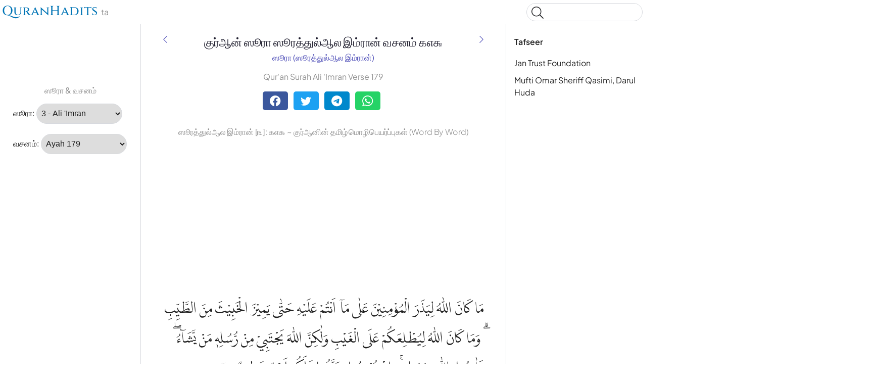

--- FILE ---
content_type: text/html
request_url: https://quranhadits.com/quran-ta/3-ali-imran/verse-179/
body_size: 6150
content:
<!doctype html>
<html lang="ta"><head>
    <!-- Google tag (gtag.js) -->
    <script async src="https://www.googletagmanager.com/gtag/js?id=G-DF3K644T40"></script>
    <script>window.dataLayer = window.dataLayer || []; function gtag(){dataLayer.push(arguments);} gtag('js', new Date());gtag('config', 'G-DF3K644T40');
    </script>
    <meta charset="utf-8">
    <title>ஸூரத்துல்ஆல இம்ரான் வசனம் ௧௭௯ - (Ali 'Imran:179) | Qur'an Tamil Word By Word</title>
    <meta name="description" content="ஸூரத்துல்ஆல இம்ரான் வசனம் ௧௭௯ குர்ஆன் Tamil தமிழ Word by Word. Qur'an Tamil தமிழ Ali 'Imran:179 with translations, multi tafseers and word for Word ʾĀl ʿImrān ௩:௧௭௯">
    <link rel="canonical" href="https://quranhadits.com/quran-ta/3-ali-imran/verse-179/">
    <meta name="viewport" content="width=device-width, initial-scale=1">
    <link rel="apple-touch-icon" sizes="180x180" href="/apple-touch-icon.png">
    <link rel="icon" type="image/png" sizes="32x32" href="/favicon-32x32.png">
    <link rel="icon" type="image/png" sizes="16x16" href="/favicon-16x16.png">
    <link rel="shortcut icon" href="/favicon.ico">
<link href="/assets/css/quran.css" rel="stylesheet">
<script type="application/ld+json">{"@context": "http://schema.org","@type": "WebPage","name": "ஸூரத்துல்ஆல இம்ரான் வசனம் ௧௭௯ - (Ali 'Imran:179) | Qur'an Tamil Word By Word","headline": "ஸூரத்துல்ஆல இம்ரான் வசனம் ௧௭௯ - (Ali 'Imran:179) | Qur'an Tamil Word By Word","inLanguage": "ta","mainEntityOfPage": {"@type": "WebPage","@id": "https://quranhadits.com/quran-ta/3-ali-imran/verse-179/"},"publisher": {"@type": "Organization","name": "quranhadits.com","logo": {"@type": "imageObject","url": "https://quranhadits.com/assets/images/quranhadits.png"}},"author": {"@type": "Person","name": "QuranHadits"},"editor": "QuranHadits","url": "https://quranhadits.com/quran-ta/3-ali-imran/verse-179/"}</script><script async src="https://pagead2.googlesyndication.com/pagead/js/adsbygoogle.js?client=ca-pub-3288866780282962" crossorigin="anonymous"></script><script>
    var quranId = {layout: "quran_ta", sura_num: "3", surah_slug: "3-ali-imran", surah_select: "3 - Ali 'Imran", ayah_num: "179"}         
</script>
</head>
<body dir="ltr">
  <svg class="md-svg">
      <defs>
      </defs>
 </svg>
  <input class="md-toggle" data-md-toggle="drawer" type="checkbox" id="__drawer">
  <input class="md-toggle" data-md-toggle="search" type="checkbox" id="__search">
  <label class="md-overlay" data-md-component="overlay" for="__drawer"></label>
  <a href="#content" tabindex="1" class="md-skip">
        Skip to content
      </a><header class="md-header" data-md-component="header">
    <nav class="md-header-nav md-grid">
      <div class="md-flex">
        <div class="md-flex__cell md-flex__cell--shrink">
          <label class="md-icon md-icon--menu md-header-nav__button" for="__drawer"></label>
        </div>
        <div class="md-flex__cell md-flex__cell--stretch">
          <div class="md-flex__ellipsis md-header-nav__title" data-md-component="title"><a href="https://quranhadits.com/quran-ta"><span>QuranHadits</span></a> <span id="lang" class="text-muted">ta</span></div>
        </div>
        <div class="md-flex__cell md-flex__cell--shrink">
          <label class="md-icon md-icon--search md-header-nav__button" for="__search"></label>
          <div class="md-search" data-md-component="search" role="dialog">
            <label class="md-search__overlay" for="__search"></label>
            <div class="md-search__inner" role="search">
<div class="gcse-search"></div>
              <form class="md-search__form" name="search" action="/search.html" target="_top">
                <input type="text" class="md-search__input" name="q" placeholder="Search" data-md-component="query" data-md-state="active">
                <label class="md-icon md-search__icon" for="__search"></label>
                <button type="reset" class="md-icon md-search__icon" data-md-component="reset" tabindex="-1">&#xF00D;</button>
              </form>
              <div class="md-search__output">
                <div class="md-search__scrollwrap" data-md-scrollfix>
                  <div class="md-search-result" data-md-component="result">
                    <div class="md-search-result__meta">
                      Type to start searching
                    </div>
                    <ol class="md-search-result__list"></ol>
                  </div>
                </div>
              </div>
            </div>
          </div>
        </div>
      </div>
    </nav>
  </header><div class="md-container">
    <main class="md-main">
      <div class="md-main__inner md-grid" data-md-component="container">
        <div class="md-sidebar md-sidebar--primary" data-md-component="navigation">
          <div class="md-sidebar__scrollwrap">
            <div class="md-sidebar__inner">
              <nav class="md-nav md-nav--primary" data-md-level="0">
                <ul class="md-nav__list" data-md-scrollfix><li class="md-nav__item md-nav__item--active">
                    <input class="md-toggle md-nav__toggle" data-md-toggle="toc" type="checkbox" id="__toc">
                    <label class="md-nav__link md-nav__link--active" for="__toc">Tafseer <br><small class="text-muted">ஸூரத்துல்ஆல இம்ரான் வசனம் 179</small></label>
                    <nav class="md-nav md-nav--secondary">
                      <label class="md-nav__title" for="__toc">Tafseer</label>
                      <ul class="md-nav__list" data-md-scrollfix><li class="md-nav__item"><a href="#jan-trust-foundation" class="md-nav__link">Jan Trust Foundation</a></li><li class="md-nav__item"><a href="#omar-sheriff" class="md-nav__link">Mufti Omar Sheriff Qasimi, Darul Huda</a></li></ul>
                    </nav>
                  </li><p class="text-center text-muted"> ஸூரா &amp; வசனம்</p>
<li class="md-nav__item md-nav__item--active">
  <div placeholder role="listitem">
    <label for="surah">ஸூரா:</label>
    <select name="inputSura" id="inputSura" class="form-control" disabled>
    </select>
  </div>
</li>
<li class="md-nav__item md-nav__item--active">
  <div placeholder role="listitem">
    <label>வசனம்:</label>
    <select name="inputAya" id="inputAya" class="form-control" disabled>
    </select>
  </div>
</li>
                </ul>
              </nav>
            </div>
          </div><script async src="https://pagead2.googlesyndication.com/pagead/js/adsbygoogle.js?client=ca-pub-3288866780282962" crossorigin="anonymous"></script>
          <!-- sl_160600 -->
          <ins class="adsbygoogle" style="display:inline-block;width:160px;height:600px" data-ad-client="ca-pub-3288866780282962" data-ad-slot="5389216845"></ins>
          <script>(adsbygoogle = window.adsbygoogle || []).push({});</script></div><div class="md-sidebar md-sidebar--secondary" data-md-component="toc">
  <div class="md-sidebar__scrollwrap">
    <div class="md-sidebar__inner">
      <nav class="md-nav md-nav--secondary">
        <label class="md-nav__title" for="__toc">Tafseer</label>
        <ul class="md-nav__list" data-md-scrollfix><li class="md-nav__item"><a href="#jan-trust-foundation" class="md-nav__link">Jan Trust Foundation</a></li><li class="md-nav__item"><a href="#omar-sheriff" class="md-nav__link">Mufti Omar Sheriff Qasimi, Darul Huda</a></li></ul>
      </nav>
    </div>
  </div>
</div>
<div id="content" class="md-content">
<article class="md-content__inner md-typeset">
    <h1 id="title">குர்ஆன் ஸூரா ஸூரத்துல்ஆல இம்ரான் வசனம் ௧௭௯</h1>
    <div class="category">
        <a title="ஸூரா ஸூரத்துல்ஆல இம்ரான்" href="/quran-ta/3-ali-imran/">ஸூரா (ஸூரத்துல்ஆல இம்ரான்)</a>
    </div><a href="/quran-ta/3-ali-imran/verse-178/" title="ஸூரத்துல்ஆல இம்ரான் வசனம் ௧௭௮" rel="prev">
          <i class="md-icon md-icon--arrow-back"></i>
      </a><a href="/quran-ta/3-ali-imran/verse-180/" title="ஸூரத்துல்ஆல இம்ரான் வசனம் ௧௮௦" rel="next">
          <i class="md-icon md-icon--arrow-forward"></i>
      </a><p class="text-center text-muted" lang="en">Qur'an Surah Ali 'Imran Verse 179</p><div class="social-share">
        <div class="social-share">
          <a href="https://facebook.com/sharer.php?u=https%3A%2F%2Fquranhadits.com%2Fquran-ta%2F3-ali-imran%2Fverse-179+%2F" rel="noopener noreferrer nofollow" target="_blank" class="btn social-btn btn-facebook">
            <i class="fa fa-facebook fa-lg"></i>
          </a>
          <a href="https://twitter.com/intent/tweet?url=https%3A%2F%2Fquranhadits.com%2Fquran-ta%2F3-ali-imran%2Fverse-179+%2F&text=%E0%AE%B8%E0%AF%82%E0%AE%B0%E0%AE%A4%E0%AF%8D%E0%AE%A4%E0%AF%81%E0%AE%B2%E0%AF%8D%E0%AE%86%E0%AE%B2+%E0%AE%87%E0%AE%AE%E0%AF%8D%E0%AE%B0%E0%AE%BE%E0%AE%A9%E0%AF%8D+%E0%AE%B5%E0%AE%9A%E0%AE%A9%E0%AE%AE%E0%AF%8D+%E0%AF%A7%E0%AF%AD%E0%AF%AF" rel="noopener noreferrer nofollow" target="_blank" class="btn social-btn btn-twitter">
            <i class="fa fa-twitter fa-lg"></i>
          </a>
          <a href="https://telegram.me/share/url?url=https%3A%2F%2Fquranhadits.com%2Fquran-ta%2F3-ali-imran%2Fverse-179+%2F&text=%E0%AE%B8%E0%AF%82%E0%AE%B0%E0%AE%A4%E0%AF%8D%E0%AE%A4%E0%AF%81%E0%AE%B2%E0%AF%8D%E0%AE%86%E0%AE%B2+%E0%AE%87%E0%AE%AE%E0%AF%8D%E0%AE%B0%E0%AE%BE%E0%AE%A9%E0%AF%8D+%E0%AE%B5%E0%AE%9A%E0%AE%A9%E0%AE%AE%E0%AF%8D+%E0%AF%A7%E0%AF%AD%E0%AF%AF" rel="noopener noreferrer nofollow" target="_blank" class="btn social-btn btn-telegram">
            <i class="fa fa-telegram fa-lg"></i>
          </a>
          <a href="https://web.whatsapp.com/send?l=en&text=%E0%AE%B8%E0%AF%82%E0%AE%B0%E0%AE%A4%E0%AF%8D%E0%AE%A4%E0%AF%81%E0%AE%B2%E0%AF%8D%E0%AE%86%E0%AE%B2+%E0%AE%87%E0%AE%AE%E0%AF%8D%E0%AE%B0%E0%AE%BE%E0%AE%A9%E0%AF%8D+%E0%AE%B5%E0%AE%9A%E0%AE%A9%E0%AE%AE%E0%AF%8D+%E0%AF%A7%E0%AF%AD%E0%AF%AF%20https%3A%2F%2Fquranhadits.com%2Fquran-ta%2F3-ali-imran%2Fverse-179+%2F" rel="noopener noreferrer nofollow" target="_blank" class="btn social-btn btn-whatsapp">
            <i class="fa fa-whatsapp fa-lg"></i>
          </a>
        </div>
    </div> 

    <h2>ஸூரத்துல்ஆல இம்ரான் [௩]: ௧௭௯ ~ குர்ஆனின் தமிழ் மொழிபெயர்ப்புகள் (Word By Word)</h2>

    <script async src="https://pagead2.googlesyndication.com/pagead/js/adsbygoogle.js?client=ca-pub-3288866780282962" crossorigin="anonymous"></script>
    <!-- sl_resp2 -->
    <ins class="adsbygoogle" style="display:block" data-ad-client="ca-pub-3288866780282962" data-ad-slot="1288156479" data-ad-format="auto" data-full-width-responsive="true"></ins>
    <script>(adsbygoogle = window.adsbygoogle || []).push({});</script>

    <p class="quran-arabic" lang="ar" translate="no">مَا كَانَ اللّٰهُ لِيَذَرَ الْمُؤْمِنِيْنَ عَلٰى مَآ اَنْتُمْ عَلَيْهِ حَتّٰى يَمِيْزَ الْخَبِيْثَ مِنَ الطَّيِّبِ ۗ وَمَا كَانَ اللّٰهُ لِيُطْلِعَكُمْ عَلَى الْغَيْبِ وَلٰكِنَّ اللّٰهَ يَجْتَبِيْ مِنْ رُّسُلِهٖ مَنْ يَّشَاۤءُ ۖ فَاٰمِنُوْا بِاللّٰهِ وَرُسُلِهٖ ۚ وَاِنْ تُؤْمِنُوْا وَتَتَّقُوْا فَلَكُمْ اَجْرٌ عَظِيْمٌ  <small class="surah-ayah-info text-muted">(آل عمران : ٣)</small></p>
    <div id="quran-words" class="quran-list"><dl class="quran-dl"><dt class="qw-t" translate="no">mā kāna</dt><dt class="qw-c" lang="ar">مَّا كَانَ</dt><dt class="qw-m" lang="en">Not is</dt><dd class="qw-b" lang="ta">இல்லை</dd></dl><dl class="quran-dl"><dt class="qw-t" translate="no">l-lahu</dt><dt class="qw-c" lang="ar">ٱللَّهُ</dt><dt class="qw-m" lang="en">Allah</dt><dd class="qw-b" lang="ta">அல்லாஹ்</dd></dl><dl class="quran-dl"><dt class="qw-t" translate="no">liyadhara</dt><dt class="qw-c" lang="ar">لِيَذَرَ</dt><dt class="qw-m" lang="en">to leave</dt><dd class="qw-b" lang="ta">விட்டுவிடுபவனாக</dd></dl><dl class="quran-dl"><dt class="qw-t" translate="no">l-mu'minīna</dt><dt class="qw-c" lang="ar">ٱلْمُؤْمِنِينَ</dt><dt class="qw-m" lang="en">the believers</dt><dd class="qw-b" lang="ta">நம்பிக்கையாளர்களை</dd></dl><dl class="quran-dl"><dt class="qw-t" translate="no">ʿalā</dt><dt class="qw-c" lang="ar">عَلَىٰ</dt><dt class="qw-m" lang="en">on</dt><dd class="qw-b" lang="ta">மீது</dd></dl><dl class="quran-dl"><dt class="qw-t" translate="no">mā antum</dt><dt class="qw-c" lang="ar">مَآ أَنتُمْ</dt><dt class="qw-m" lang="en">what you (are)</dt><dd class="qw-b" lang="ta">எது/நீங்கள்</dd></dl><dl class="quran-dl"><dt class="qw-t" translate="no">ʿalayhi</dt><dt class="qw-c" lang="ar">عَلَيْهِ</dt><dt class="qw-m" lang="en">in [it]</dt><dd class="qw-b" lang="ta">அதன் மீது</dd></dl><dl class="quran-dl"><dt class="qw-t" translate="no">ḥattā</dt><dt class="qw-c" lang="ar">حَتَّىٰ</dt><dt class="qw-m" lang="en">until</dt><dd class="qw-b" lang="ta">இறுதியாக</dd></dl><dl class="quran-dl"><dt class="qw-t" translate="no">yamīza</dt><dt class="qw-c" lang="ar">يَمِيزَ</dt><dt class="qw-m" lang="en">He separates</dt><dd class="qw-b" lang="ta">பிரிப்பான்</dd></dl><dl class="quran-dl"><dt class="qw-t" translate="no">l-khabītha</dt><dt class="qw-c" lang="ar">ٱلْخَبِيثَ</dt><dt class="qw-m" lang="en">the evil</dt><dd class="qw-b" lang="ta">தீயவர்(களை)</dd></dl><dl class="quran-dl"><dt class="qw-t" translate="no">mina</dt><dt class="qw-c" lang="ar">مِنَ</dt><dt class="qw-m" lang="en">from</dt><dd class="qw-b" lang="ta">இருந்து</dd></dl><dl class="quran-dl"><dt class="qw-t" translate="no">l-ṭayibi</dt><dt class="qw-c" lang="ar">ٱلطَّيِّبِۗ</dt><dt class="qw-m" lang="en">the good</dt><dd class="qw-b" lang="ta">நல்லவர்(கள்)</dd></dl><dl class="quran-dl"><dt class="qw-t" translate="no">wamā kāna</dt><dt class="qw-c" lang="ar">وَمَا كَانَ</dt><dt class="qw-m" lang="en">And not is</dt><dd class="qw-b" lang="ta">இன்னும் இல்லை</dd></dl><dl class="quran-dl"><dt class="qw-t" translate="no">l-lahu</dt><dt class="qw-c" lang="ar">ٱللَّهُ</dt><dt class="qw-m" lang="en">Allah</dt><dd class="qw-b" lang="ta">அல்லாஹ்</dd></dl><dl class="quran-dl"><dt class="qw-t" translate="no">liyuṭ'liʿakum</dt><dt class="qw-c" lang="ar">لِيُطْلِعَكُمْ</dt><dt class="qw-m" lang="en">to inform you</dt><dd class="qw-b" lang="ta">அறிவிப்பவனாக/உங்களுக்கு</dd></dl><dl class="quran-dl"><dt class="qw-t" translate="no">ʿalā l-ghaybi</dt><dt class="qw-c" lang="ar">عَلَى ٱلْغَيْبِ</dt><dt class="qw-m" lang="en">about the unseen</dt><dd class="qw-b" lang="ta">மறைவானவற்றை</dd></dl><dl class="quran-dl"><dt class="qw-t" translate="no">walākinna</dt><dt class="qw-c" lang="ar">وَلَٰكِنَّ</dt><dt class="qw-m" lang="en">[and] but</dt><dd class="qw-b" lang="ta">எனினும்</dd></dl><dl class="quran-dl"><dt class="qw-t" translate="no">l-laha</dt><dt class="qw-c" lang="ar">ٱللَّهَ</dt><dt class="qw-m" lang="en">Allah</dt><dd class="qw-b" lang="ta">அல்லாஹ்</dd></dl><dl class="quran-dl"><dt class="qw-t" translate="no">yajtabī</dt><dt class="qw-c" lang="ar">يَجْتَبِى</dt><dt class="qw-m" lang="en">chooses</dt><dd class="qw-b" lang="ta">தேர்ந்தெடுக்கிறான்</dd></dl><dl class="quran-dl"><dt class="qw-t" translate="no">min rusulihi</dt><dt class="qw-c" lang="ar">مِن رُّسُلِهِۦ</dt><dt class="qw-m" lang="en">from His Messengers</dt><dd class="qw-b" lang="ta">தன் தூதர்களில்</dd></dl><dl class="quran-dl"><dt class="qw-t" translate="no">man yashāu</dt><dt class="qw-c" lang="ar">مَن يَشَآءُۖ</dt><dt class="qw-m" lang="en">whom He wills</dt><dd class="qw-b" lang="ta">எவரை/நாடுகிறான்</dd></dl><dl class="quran-dl"><dt class="qw-t" translate="no">faāminū</dt><dt class="qw-c" lang="ar">فَـَٔامِنُوا۟</dt><dt class="qw-m" lang="en">so believe</dt><dd class="qw-b" lang="ta">ஆகவே நம்பிக்கை கொள்ளுங்கள்</dd></dl><dl class="quran-dl"><dt class="qw-t" translate="no">bil-lahi</dt><dt class="qw-c" lang="ar">بِٱللَّهِ</dt><dt class="qw-m" lang="en">in Allah</dt><dd class="qw-b" lang="ta">அல்லாஹ்வை</dd></dl><dl class="quran-dl"><dt class="qw-t" translate="no">warusulihi</dt><dt class="qw-c" lang="ar">وَرُسُلِهِۦۚ</dt><dt class="qw-m" lang="en">and His Messengers</dt><dd class="qw-b" lang="ta">இன்னும் அவனுடைய தூதர்களை</dd></dl><dl class="quran-dl"><dt class="qw-t" translate="no">wa-in tu'minū</dt><dt class="qw-c" lang="ar">وَإِن تُؤْمِنُوا۟</dt><dt class="qw-m" lang="en">and if you believe</dt><dd class="qw-b" lang="ta">நீங்கள் நம்பிக்கை கொண்டால்</dd></dl><dl class="quran-dl"><dt class="qw-t" translate="no">watattaqū</dt><dt class="qw-c" lang="ar">وَتَتَّقُوا۟</dt><dt class="qw-m" lang="en">and fear (Allah)</dt><dd class="qw-b" lang="ta">இன்னும் அஞ்சினால்</dd></dl><dl class="quran-dl"><dt class="qw-t" translate="no">falakum</dt><dt class="qw-c" lang="ar">فَلَكُمْ</dt><dt class="qw-m" lang="en">then for you</dt><dd class="qw-b" lang="ta">உங்களுக்கு</dd></dl><dl class="quran-dl"><dt class="qw-t" translate="no">ajrun</dt><dt class="qw-c" lang="ar">أَجْرٌ</dt><dt class="qw-m" lang="en">(is a) reward</dt><dd class="qw-b" lang="ta">கூலி</dd></dl><dl class="quran-dl"><dt class="qw-t" translate="no">ʿaẓīmun</dt><dt class="qw-c" lang="ar">عَظِيمٌ</dt><dt class="qw-m" lang="en">great</dt><dd class="qw-b" lang="ta">மகத்தானது</dd></dl></div>
    <h3 class="subtitle">Transliteration:</h3>    
    <q class="transliteration">Maa kaanal laahu liyazaral mu'mineena 'alaa maaa antum 'alaihi hattaa yameezal khabeesa minat taiyib; wa maa kaanal laahu liyutli'akum 'alal ghaibi wa laakinnal laaha yajtabee mir Rusulihii mai yashaaa'u fa aaminoo billaahi wa Rusulih; wa in tu 'minoo wa tattaqoo falakum ajrun 'azeem</q>  <em>(QS. ʾĀl ʿImrān:179)</em><h3 class="subtitle">English Sahih International:</h3>
    <blockquote class="translation">Allah would not leave the believers in that [state] you are in [presently] until He separates the evil from the good. Nor would Allah reveal to you the unseen. But [instead], Allah chooses of His messengers whom He wills, so believe in Allah and His messengers. And if you believe and fear Him, then for you is a great reward. (<strong>QS. Ali 'Imran, Ayah ௧௭௯</strong>)</blockquote>

    <h3 class="subtitle">Abdul Hameed Baqavi:</h3>
    <blockquote class="translation">(நயவஞ்சகர்களே!) நீங்கள் இருக்கும் இந்த நிலைமையில் நல்லவர்கள் இன்னாரென்றும் தீயவர்கள் இன்னாரென்றும் பிரித்தறிவிக்கும் வரையில் (உங்களுடன் கலந்திருக்க) அல்லாஹ் (நம்பிக்கையாளர்களை) விட்டுவைக்க மாட்டான். அன்றி மறைவான வற்றையும் அல்லாஹ் உங்களுக்கு அறிவிக்க மாட்டான். எனினும் தன் தூதர்களில் தான் விரும்பியவர்களை (இதனை அறிவிக்க) அல்லாஹ் தேர்ந்தெடுத்துக் கொள்வான். ஆகவே, அல்லாஹ்வையும் அவனுடைய தூதர்களையும் நம்பிக்கை கொள்ளுங்கள். நீங்கள் (உண்மையாகவே அல்லாஹ்வை) நம்பிக்கை கொண்டு (அவனுக்குப்) பயந்து (நடந்து) கொண்டால் உங்களுக்கு மகத்தான (நற்)கூலி உண்டு. (<strong>ஸூரத்துல்ஆல இம்ரான், வசனம் ௧௭௯</strong>)</blockquote>

    <script async src="https://pagead2.googlesyndication.com/pagead/js/adsbygoogle.js?client=ca-pub-3288866780282962" crossorigin="anonymous"></script>
    <!-- newresponsive1 -->
    <ins class="adsbygoogle" style="display:block" data-ad-client="ca-pub-3288866780282962" data-ad-slot="8940978725" data-ad-format="auto" data-full-width-responsive="true"></ins>
    <script>(adsbygoogle = window.adsbygoogle || []).push({});</script>

    <div class="translation-wrapper"><h3 id="jan-trust-foundation"><a href="#jan-trust-foundation">Jan Trust Foundation</a></h3>
        <p>(காஃபிர்களே!) தீயவர்களை நல்லவர்களைவிட்டும் பிரித்தறிவிக்கும் வரையில் முஃமின்களை நீங்கள் இருக்கும் நிலையில் அல்லாஹ் விட்டு வைக்க (நாட)வில்லை; இன்னும், அல்லாஹ் உங்களுக்கு மறைவானவற்றை அறிவித்து வைப்பவனாகவும் இல்லை; ஏனெனில் (இவ்வாறு அறிவிப்பதற்கு) அல்லாஹ் தான் நாடியவரைத் தன் தூதர்களிலிருந்து தேர்ந்தெடுக்கிறான். ஆகவே அல்லாஹ்வின் மீதும், அவன் தூதர்கள் மீதும் ஈமான் கொள்ளுங்கள்; நீங்கள் நம்பிக்கை கொண்டு பயபக்தியுடன் நடப்பீர்களாயின் உங்களுக்கு மகத்தான நற்கூலியுண்டு.</p><h3 id="omar-sheriff"><a href="#omar-sheriff">Mufti Omar Sheriff Qasimi, Darul Huda</a></h3>
        <p>(நயவஞ்சகர்களே!) இறுதியாக நல்லவர்களிலிருந்து, தீயவர்களை பிரிப்பான். நீங்கள் இருப்பதில் நம்பிக்கையாளர்களை அல்லாஹ் விட்டு விடுபவனாக இல்லை. மறைவானவற்றை அல்லாஹ் உங்களுக்கு அறிவிப்பவனாகவும் இல்லை. எனினும் தன் தூதர்களில் தான் நாடியவரை அல்லாஹ் தேர்ந்தெடுக்கிறான். ஆகவே, அல்லாஹ்வையும் அவனுடைய தூதர்களையும் நம்பிக்கை கொள்ளுங்கள். நீங்கள் நம்பிக்கை கொண்டால், அல்லாஹ்வை அஞ்சினால் உங்களுக்கு மகத்தான கூலி உண்டு.</p></div>
</article>
</div>
</div>
    </main>
  </div><footer class="md-footer">
      <div class="md-footer-nav">
        <nav class="md-footer-nav__inner md-grid"><a href="/quran-ta/3-ali-imran/verse-178/" title="ஸூரத்துல்ஆல இம்ரான் வசனம் ௧௭௮ " class="md-flex md-footer-nav__link md-footer-nav__link--prev" rel="prev">
            <div class="md-flex__cell md-flex__cell--shrink">
              <i class="md-icon md-icon--arrow-back md-footer-nav__button"></i>
            </div>
            <div class="md-flex__cell md-flex__cell--stretch md-footer-nav__title">
              <span class="md-flex__ellipsis">
                <span class="md-footer-nav__direction">
                  Previous Ayah/Verse
                </span> ஸூரத்துல்ஆல இம்ரான் வசனம் ௧௭௮
              </span>
            </div>
          </a><a href="/quran-ta/3-ali-imran/verse-180/" title="ஸூரத்துல்ஆல இம்ரான் வசனம் ௧௮௦" class="md-flex md-footer-nav__link md-footer-nav__link--next" rel="next">
            <div class="md-flex__cell md-flex__cell--stretch md-footer-nav__title">
              <span class="md-flex__ellipsis">
                <span class="md-footer-nav__direction">
                  Next Ayah/Verse
                </span> ஸூரத்துல்ஆல இம்ரான் வசனம் ௧௮௦
              </span>
            </div>
            <div class="md-flex__cell md-flex__cell--shrink">
              <i class="md-icon md-icon--arrow-forward md-footer-nav__button"></i>
            </div>
          </a></nav>
      </div>
      <div class="md-footer-meta md-typeset">
        <div class="md-footer-meta__inner md-grid">
          <div class="md-footer-copyright">
            <div class="md-footer-copyright__highlight">
              &copy; <span id="copyrighYear"></span> <a href="https://quranhadits.com">QuranHadits.com</a>
            </div>
          </div>
          <div class="md-footer-social"><a href="/about/" class="md-footer__link">About</a>
            <a href="/contact/" class="md-footer__link">Contact</a>
            <a href="/privacy/" class="md-footer__link">Privacy Policy</a>
          </div>
        </div>
      </div>
    </footer><script src="https://ajax.googleapis.com/ajax/libs/jquery/1.11.2/jquery.min.js"></script>
  <script>
    window.jQuery || document.write('<script src="/assets/js/jquery.min.js?v.1.11.2"><\/script>')
  </script><script src="/assets/js/quran-ta.js"></script><script defer src="https://static.cloudflareinsights.com/beacon.min.js/vcd15cbe7772f49c399c6a5babf22c1241717689176015" integrity="sha512-ZpsOmlRQV6y907TI0dKBHq9Md29nnaEIPlkf84rnaERnq6zvWvPUqr2ft8M1aS28oN72PdrCzSjY4U6VaAw1EQ==" data-cf-beacon='{"version":"2024.11.0","token":"34c04c46c7dd4eab8669b5649e8ae11a","r":1,"server_timing":{"name":{"cfCacheStatus":true,"cfEdge":true,"cfExtPri":true,"cfL4":true,"cfOrigin":true,"cfSpeedBrain":true},"location_startswith":null}}' crossorigin="anonymous"></script>
</body>

</html>

--- FILE ---
content_type: text/html; charset=utf-8
request_url: https://www.google.com/recaptcha/api2/aframe
body_size: 268
content:
<!DOCTYPE HTML><html><head><meta http-equiv="content-type" content="text/html; charset=UTF-8"></head><body><script nonce="P6Z5LK7sgLTu8Wjve8kAFg">/** Anti-fraud and anti-abuse applications only. See google.com/recaptcha */ try{var clients={'sodar':'https://pagead2.googlesyndication.com/pagead/sodar?'};window.addEventListener("message",function(a){try{if(a.source===window.parent){var b=JSON.parse(a.data);var c=clients[b['id']];if(c){var d=document.createElement('img');d.src=c+b['params']+'&rc='+(localStorage.getItem("rc::a")?sessionStorage.getItem("rc::b"):"");window.document.body.appendChild(d);sessionStorage.setItem("rc::e",parseInt(sessionStorage.getItem("rc::e")||0)+1);localStorage.setItem("rc::h",'1762291404203');}}}catch(b){}});window.parent.postMessage("_grecaptcha_ready", "*");}catch(b){}</script></body></html>

--- FILE ---
content_type: text/css
request_url: https://quranhadits.com/assets/css/quran.css
body_size: 6844
content:
@font-face{font-family:"Plus Jakarta Sans";font-style:normal;font-weight:300;font-display:swap;src:url("/assets/fonts/plusjakartasans.woff2") format('woff2');unicode-range:U+0000-00FF, U+0131, U+0152-0153, U+02BB-02BC, U+02C6, U+02DA, U+02DC, U+2000-206F, U+2074, U+20AC, U+2122, U+2191, U+2193, U+2212, U+2215, U+FEFF, U+FFFD}@font-face{font-family:"Plus Jakarta Sans";font-style:normal;font-weight:400;font-display:swap;src:url("/assets/fonts/plusjakartasans.woff2") format('woff2');unicode-range:U+0000-00FF, U+0131, U+0152-0153, U+02BB-02BC, U+02C6, U+02DA, U+02DC, U+2000-206F, U+2074, U+20AC, U+2122, U+2191, U+2193, U+2212, U+2215, U+FEFF, U+FFFD}@font-face{font-family:"Plus Jakarta Sans";font-style:normal;font-weight:500;font-display:swap;src:url("/assets/fonts/plusjakartasans.woff2") format('woff2');unicode-range:U+0000-00FF, U+0131, U+0152-0153, U+02BB-02BC, U+02C6, U+02DA, U+02DC, U+2000-206F, U+2074, U+20AC, U+2122, U+2191, U+2193, U+2212, U+2215, U+FEFF, U+FFFD}@font-face{font-family:"Plus Jakarta Sans";font-style:normal;font-weight:600;font-display:swap;src:url("/assets/fonts/plusjakartasans.woff2") format('woff2');unicode-range:U+0000-00FF, U+0131, U+0152-0153, U+02BB-02BC, U+02C6, U+02DA, U+02DC, U+2000-206F, U+2074, U+20AC, U+2122, U+2191, U+2193, U+2212, U+2215, U+FEFF, U+FFFD}@font-face{font-family:"Plus Jakarta Sans";font-style:normal;font-weight:700;font-display:swap;src:url("/assets/fonts/plusjakartasans.woff2") format('woff2');unicode-range:U+0000-00FF, U+0131, U+0152-0153, U+02BB-02BC, U+02C6, U+02DA, U+02DC, U+2000-206F, U+2074, U+20AC, U+2122, U+2191, U+2193, U+2212, U+2215, U+FEFF, U+FFFD}@font-face{font-family:"mdicons";font-style:normal;font-weight:400;src:url("/assets/fonts/mdicons.woff2") format("woff2")}@font-face{font-family:'amiri_quran';font-style:normal;font-weight:400;font-display:swap;src:url("/assets/fonts/amiri_quran.woff2") format('woff2')}@font-face{font-family:'id_lpmq';src:url("/assets/fonts/id_lpmq.woff2") format('woff2');font-style:normal;font-weight:normal;font-display:swap}.text-muted{color:#909090}html{box-sizing:border-box}*,:after,:before{box-sizing:inherit}html{-webkit-text-size-adjust:none;-moz-text-size-adjust:none;-ms-text-size-adjust:none;text-size-adjust:none}body{margin:0}hr{overflow:visible;box-sizing:content-box}a{-webkit-text-decoration-skip:objects}a,button,input,label{-webkit-tap-highlight-color:transparent}a{color:inherit;text-decoration:none}a:hover{color:#4747B5}small,sub,sup{font-size:80%}sub,sup{position:relative;line-height:0;vertical-align:baseline}sub{bottom:-0.25em}sup{top:-0.5em}img{border-style:none}table{border-collapse:separate;border-spacing:0}td,th{font-weight:400;vertical-align:top}button{margin:0;padding:0;border:0;outline-style:none;background:transparent;font-size:inherit}input{border:0;outline:0}.md-icon,.md-nav__button,.md-nav__link:after,.md-nav__title:before{font-family:'mdicons';font-style:normal;font-variant:normal;font-weight:400;line-height:1;text-transform:none;white-space:nowrap;speak:none;word-wrap:normal;direction:ltr}.md-content{min-height:100vh}.md-content__icon,.md-footer-nav__button,.md-header-nav__button,.md-nav__button,.md-nav__title:before{display:inline-block;margin:0.2rem;padding:0.4rem;font-size:1.2rem;cursor:pointer}.md-icon--arrow-back:before{content:"\F053"}.md-icon--arrow-forward:before{content:"\F054"}.md-icon--menu:before{content:"\F0C9"}.md-icon--search:before{content:"\F002"}body{-webkit-font-smoothing:antialiased;-moz-osx-font-smoothing:grayscale}body,input{color:rgba(0, 0, 0, 0.87);font-feature-settings:"kern", "liga";font-family:"Plus Jakarta Sans", Helvetica Neue, Helvetica, Arial, sans-serif}code,kbd,pre{color:rgba(0, 0, 0, 0.87);font-feature-settings:"kern";font-family:Courier New, Courier, monospace}.md-typeset{font-size:0.8rem;line-height:1.7;-webkit-print-color-adjust:exact}.md-typeset blockquote,.md-typeset ol,.md-typeset p,.md-typeset ul{margin:0.7em 0}.md-typeset h1{margin:0 0 1rem;color:#1f1e2e;font-size:1.15rem;line-height:1.5;text-align:center}.md-typeset h1,.md-typeset h2{font-weight:400;letter-spacing:-0.01em}.md-typeset h2{font-size:1.11rem;line-height:1.3}.md-typeset h3{margin:1.5rem 0 0.8rem;font-size:1.1rem;font-weight:400;line-height:1.3}.md-typeset h2 + h3{margin-top:0.8rem}.md-typeset h4{font-size:1rem}.md-typeset h4,.md-typeset h5,.md-typeset h6{margin:0.8rem 0;font-weight:400;letter-spacing:-0.01em}.md-typeset h5,.md-typeset h6{color:rgba(0, 0, 0, 0.54);font-size:0.64rem}.md-typeset h5{text-transform:uppercase}.md-typeset hr{margin:1.5em 0;border-bottom:0.05rem dotted rgba(0, 0, 0, 0.26)}.md-typeset a{color:#4747B5;word-break:break-word}.md-typeset a,.md-typeset a:before{-webkit-transition:color 0.125s;transition:color 0.125s}.md-typeset a:active,.md-typeset a:hover{color:#9292DE}.md-typeset code,.md-typeset pre{background-color:hsla(0, 0%, 92.5%, 0.5);color:#37474f;font-size:85%;direction:ltr}.md-typeset code{margin:0 0.29412em;padding:0.07353em 0;border-radius:0.1rem;box-shadow:0.29412em 0 0 hsla(0, 0%, 92.5%, 0.5), -0.29412em 0 0 hsla(0, 0%, 92.5%, 0.5);word-break:break-word;-webkit-box-decoration-break:clone;box-decoration-break:clone}.md-typeset h1 code,.md-typeset h2 code,.md-typeset h3 code,.md-typeset h4 code,.md-typeset h5 code,.md-typeset h6 code{margin:0;background-color:transparent;box-shadow:none}.md-typeset a > code{margin:inherit;padding:inherit;border-radius:initial;background-color:inherit;color:inherit;box-shadow:none}.md-typeset pre{position:relative;margin:1em 0;border-radius:0.1rem;line-height:1.4;-webkit-overflow-scrolling:touch}.md-typeset pre > code{display:block;margin:0;padding:0.525rem 0.6rem;background-color:transparent;font-size:inherit;box-shadow:none;-webkit-box-decoration-break:slice;box-decoration-break:slice;overflow:auto}.md-typeset pre > code::-webkit-scrollbar{width:0.2rem;height:0.2rem}.md-typeset pre > code::-webkit-scrollbar-thumb{background-color:rgba(0, 0, 0, 0.26)}.md-typeset pre > code::-webkit-scrollbar-thumb:hover{background-color:#9292DE}.md-typeset kbd{padding:0 0.29412em;border-radius:0.15rem;border:0.05rem solid #c9c9c9;border-bottom-color:#bcbcbc;background-color:#fcfcfc;color:#555;font-size:85%;box-shadow:0 0.05rem 0 #b0b0b0;word-break:break-word}.md-typeset mark{margin:0 0.25em;padding:0.0625em 0;border-radius:0.1rem;background-color:rgba(255, 235, 59, 0.5);box-shadow:0.25em 0 0 rgba(255, 235, 59, 0.5), -0.25em 0 0 rgba(255, 235, 59, 0.5);word-break:break-word;-webkit-box-decoration-break:clone;box-decoration-break:clone}.md-typeset abbr{border-bottom:0.05rem dotted rgba(0, 0, 0, 0.54);text-decoration:none;cursor:help}.md-typeset small{opacity:0.75}.md-typeset sub,.md-typeset sup{margin-left:0.07812em}.md-typeset blockquote{padding-left:0.6rem;border-left:0.2rem solid rgba(0, 0, 0, 0.26);color:rgba(0, 0, 0, 0.9)}.md-typeset blockquote.translation.secondary{border-color:rgba(51, 0, 102, .58);font-style:italic;color:#666}.md-typeset ul{list-style-type:disc}.md-typeset ol,.md-typeset ul{margin-left:0.625em;padding:0}.md-typeset ol ol,.md-typeset ul ol{list-style-type:lower-alpha}.md-typeset ol ol ol,.md-typeset ul ol ol{list-style-type:lower-roman}.md-typeset ol li,.md-typeset ul li{margin-bottom:0.3em;margin-left:1.25em}.md-typeset ol li blockquote,.md-typeset ol li p,.md-typeset ul li blockquote,.md-typeset ul li p{margin:0.5em 0}.md-typeset ol li:last-child,.md-typeset ul li:last-child{margin-bottom:0}.md-typeset ol li ol,.md-typeset ol li ul,.md-typeset ul li ol,.md-typeset ul li ul{margin:0.5em 0 0.5em 0.625em}.md-typeset dd{margin:1em 0 1em 1.875em}.md-typeset iframe,.md-typeset img,.md-typeset svg{max-width:100%}.md-typeset table:not([class]){box-shadow:0 2px 2px 0 rgba(0, 0, 0, 0.14), 0 1px 5px 0 rgba(0, 0, 0, 0.12), 0 3px 1px -2px rgba(0, 0, 0, 0.2);display:inline-block;max-width:100%;border-radius:0.1rem;font-size:0.64rem;overflow:auto;-webkit-overflow-scrolling:touch}.md-typeset table:not([class]) + *{margin-top:1.5em}.md-typeset table:not([class]) td:not([align]),.md-typeset table:not([class]) th:not([align]){text-align:left}.md-typeset table:not([class]) th{min-width:5rem;padding:0.6rem 0.8rem;background-color:rgba(0, 0, 0, 0.54);color:#fff;vertical-align:top}.md-typeset table:not([class]) td{padding:0.6rem 0.8rem;border-top:0.05rem solid rgba(0, 0, 0, 0.07);vertical-align:top}.md-typeset table:not([class]) tr{-webkit-transition:background-color 0.125s;transition:background-color 0.125s}.md-typeset table:not([class]) tr:hover{background-color:rgba(0, 0, 0, 0.035);box-shadow:inset 0 0.05rem 0 #fff}.md-typeset table:not([class]) tr:first-child td{border-top:0}.md-typeset table:not([class]) a{word-break:normal}.md-typeset__scrollwrap{margin:1em -0.8rem;overflow-x:auto;-webkit-overflow-scrolling:touch}.md-typeset .md-typeset__table{display:inline-block;margin-bottom:0.5em;padding:0 0.8rem}.md-typeset .md-typeset__table table{display:table;width:100%;margin:0;overflow:hidden}html{font-size:125%;overflow-x:hidden}body,html{height:100%}body{position:relative;font-size:0.5rem}hr{display:block;height:0.05rem;padding:0;border:0}.md-svg{display:none}.md-grid{margin-right:auto;margin-left:auto}.md-container,.md-main{overflow:auto}.md-container{display:table;width:100%;height:100%;table-layout:fixed}.md-main{display:table-row;height:100%}.md-main__inner{height:100%;padding-bottom:0.05rem}.md-toggle{display:none}.md-overlay{position:fixed;top:0;width:0;height:0;-webkit-transition:width 0s 0.25s, height 0s 0.25s, opacity 0.25s;transition:width 0s 0.25s, height 0s 0.25s, opacity 0.25s;background-color:rgba(0, 0, 0, 0.54);opacity:0;z-index:3}.md-flex{display:table}.md-flex__cell{display:table-cell;position:relative;vertical-align:top}.md-flex__cell--shrink{width:0}.md-flex__cell--stretch{display:table;width:100%;table-layout:fixed}.md-flex__ellipsis{display:table-cell;text-overflow:ellipsis;white-space:nowrap;overflow:hidden}.md-skip{position:fixed;width:0.05rem;height:0.05rem;margin:0.5rem;padding:0.3rem 0.5rem;-webkit-transform:translateY(0.4rem);transform:translateY(0.4rem);border-radius:0.1rem;background-color:rgba(0, 0, 0, 0.87);color:#fff;font-size:0.64rem;opacity:0;overflow:hidden}.md-skip:focus{width:auto;height:auto;clip:auto;-webkit-transform:translateX(0);transform:translateX(0);-webkit-transition:opacity 0.175s 75ms, -webkit-transform 0.25s cubic-bezier(0.4, 0, 0.2, 1);transition:opacity 0.175s 75ms, -webkit-transform 0.25s cubic-bezier(0.4, 0, 0.2, 1);transition:transform 0.25s cubic-bezier(0.4, 0, 0.2, 1), opacity 0.175s 75ms;transition:transform 0.25s cubic-bezier(0.4, 0, 0.2, 1), opacity 0.175s 75ms, -webkit-transform 0.25s cubic-bezier(0.4, 0, 0.2, 1);opacity:1;z-index:10}@page{margin:25mm}.md-content__inner{padding:0 0.8rem 1rem}.md-content__inner:before{display:block;height:0.4rem;content:""}.md-content__inner > :last-child{margin-bottom:0}.md-content__icon{position:relative;margin:0.4rem 0;padding:0;float:right}.md-typeset .md-content__icon{color:rgba(0, 0, 0, 0.26)}.md-header{top:0;right:0;left:0;height:2.4rem;background:#fff;color:#202124;border-bottom:1px solid #D7D9DE;z-index:2;-webkit-backface-visibility:hidden;backface-visibility:hidden}.md-header-nav{padding:0 0.2rem}.md-header-nav__button{position:relative;-webkit-transition:opacity 0.25s;transition:opacity 0.25s;z-index:1}.md-header-nav__button:hover{opacity:0.7}.md-header-nav__button.md-logo *{display:block}.md-header-nav__title{font-family:"mdicons";font-size:1.3rem;color:#0074b5;line-height:2.4rem}.md-header-nav__title #lang{font-family:"Plus Jakarta Sans", Helvetica Neue, Helvetica, Arial, sans-serif;font-size:16px;vertical-align:top;}.md-footer{background-color:#1f1e2e;color:#fff}.md-footer-nav__inner{padding:0.2rem;overflow:auto}.md-footer-nav__link{padding-top:1.4rem;padding-bottom:0.4rem;-webkit-transition:opacity 0.25s;transition:opacity 0.25s}.md-footer-nav__link:hover{opacity:0.7}.md-footer-nav__link--prev{width:25%;float:left}.md-footer-nav__link--next{width:75%;float:right;text-align:right}.md-footer-nav__button{-webkit-transition:background 0.25s;transition:background 0.25s}.md-footer-nav__title{position:relative;padding:0 1rem;font-size:0.7rem;line-height:2.4rem}.md-footer-nav__direction{position:absolute;right:0;left:0;margin-top:-1rem;padding:0 1rem;color:hsla(0, 0%, 100%, 0.4);font-size:0.65rem}.md-footer-meta{background-color:#181824}.md-footer-meta__inner{padding:0.2rem;overflow:auto}html .md-footer-meta.md-typeset a{color:hsla(0, 0%, 100%, 0.7)}html .md-footer-meta.md-typeset a:focus,html .md-footer-meta.md-typeset a:hover{color:#fff}.md-footer-copyright{margin:0 0.6rem;padding:0.7rem 0;color:hsla(0, 0%, 100%, 0.3);font-size:0.64rem}.md-footer-copyright__highlight{color:hsla(0, 0%, 100%, 0.7)}.md-footer-social{margin:0 0.4rem;padding:0.2rem 0 0.6rem}.md-footer__link{display:inline-block;padding:0 0.5rem;font-size:0.7rem;text-align:center}.md-footer__link:before{line-height:1.9}.md-nav{font-size:0.8rem;}.md-nav__title{display:block;margin-bottom:1rem;padding:0 0.6rem;font-weight:600;text-overflow:ellipsis;overflow:hidden}.md-nav__title:before{display:none;content:"\F053"}.md-nav__title .md-nav__button{display:none}.md-nav__list{margin:0;margin-top: 20px;padding:0;list-style:none}.md-nav__item{padding:0 0.6rem}.md-nav__item:last-child{padding-bottom:0.6rem}.md-nav__item .md-nav__item{padding-right:0}.md-nav__item .md-nav__item:last-child{padding-bottom:0;border:0}.md-nav__button img{width:100%;height:auto}.md-nav__link{display:block;margin-top:0.625em;-webkit-transition:color 0.125s;transition:color 0.125s;text-overflow:ellipsis;cursor:pointer;overflow:hidden;line-height: 1.3;}.md-nav__item--nested > .md-nav__link:after{content:"\F105"}html .md-nav__link[for="__toc"],html .md-nav__link[for="__toc"] + .md-nav__link:after,html .md-nav__link[for="__toc"] ~ .md-nav{display:none}.md-nav__link[data-md-state="blur"]{color:rgba(0, 0, 0, 0.54)}.md-nav__link--active,.md-nav__link:active{color:#4747B5}.md-nav__item--nested > .md-nav__link{color:inherit}.md-nav__link:focus,.md-nav__link:hover{color:#9292DE}.md-search__overlay{opacity:0;z-index:1}.md-search__form{position:relative}.md-search__input{position:relative;padding:0 2.2rem 0 3.6rem;text-overflow:ellipsis;z-index:2}.md-search__input::placeholder{-webkit-transition:color 0.25s cubic-bezier(0.1, 0.7, 0.1, 1);transition:color 0.25s cubic-bezier(0.1, 0.7, 0.1, 1)}.md-search__input::placeholder,.md-search__input ~ .md-search__icon{color:rgba(0, 0, 0, 0.54)}.md-search__icon{position:absolute;-webkit-transition:color 0.25s cubic-bezier(0.1, 0.7, 0.1, 1), opacity 0.25s;transition:color 0.25s cubic-bezier(0.1, 0.7, 0.1, 1), opacity 0.25s;font-size:1.2rem;cursor:pointer;z-index:2}.md-search__icon:hover{opacity:0.7}.md-search__icon[for="__search"]{top:0.5rem;left:0.5rem}.md-search__icon[for="__search"]:before{content:"\F002"}.md-search__icon[type="reset"]{top:0.3rem;right:0.5rem;-webkit-transform:scale(0.125);transform:scale(0.125);-webkit-transition:opacity 0.15s, -webkit-transform 0.15s cubic-bezier(0.1, 0.7, 0.1, 1);transition:opacity 0.15s, -webkit-transform 0.15s cubic-bezier(0.1, 0.7, 0.1, 1);transition:transform 0.15s cubic-bezier(0.1, 0.7, 0.1, 1), opacity 0.15s;transition:transform 0.15s cubic-bezier(0.1, 0.7, 0.1, 1), opacity 0.15s, -webkit-transform 0.15s cubic-bezier(0.1, 0.7, 0.1, 1);opacity:0}[data-md-toggle="search"]:checked ~ .md-header .md-search__input:valid ~ .md-search__icon[type="reset"]{-webkit-transform:scale(1);transform:scale(1);opacity:1}[data-md-toggle="search"]:checked ~ .md-header .md-search__input:valid ~ .md-search__icon[type="reset"]:hover{opacity:0.7}.md-search-result__meta{padding:0 0.8rem;background-color:rgba(0, 0, 0, 0.07);color:rgba(0, 0, 0, 0.54);font-size:0.64rem;line-height:1.8rem}.md-sidebar{position:absolute;width:13.9rem;padding:1.2rem 0;overflow:hidden}.md-sidebar[data-md-state="lock"]{position:fixed;top:2.4rem}.md-sidebar--secondary{display:none}.md-sidebar__scrollwrap{max-height:100%;margin:0 0.2rem;overflow-y:auto;-webkit-backface-visibility:hidden;backface-visibility:hidden}.md-sidebar__scrollwrap::-webkit-scrollbar{width:0.2rem;height:0.2rem}.md-sidebar__scrollwrap::-webkit-scrollbar-thumb{background-color:rgba(0, 0, 0, 0.26)}.md-sidebar__scrollwrap::-webkit-scrollbar-thumb:hover{background-color:#9292DE}.md-typeset h1[id]:before{display:block;margin-top:-9px;padding-top:9px;content:""}.md-typeset h1[id]:target:before{margin-top:-3.45rem;padding-top:3.45rem}.md-typeset h2[id]:before{display:block;margin-top:-8px;padding-top:8px;content:""}.md-typeset h2[id]:target:before{margin-top:-3.4rem;padding-top:3.4rem}.md-typeset h3[id]:before{display:block;margin-top:-9px;padding-top:9px;content:""}.md-typeset h3[id]:target:before{margin-top:-3.45rem;padding-top:3.45rem}.md-typeset h4[id]:before{display:block;margin-top:-9px;padding-top:9px;content:""}.md-typeset h4[id]:target:before{margin-top:-3.45rem;padding-top:3.45rem}.md-typeset h5[id]:before{display:block;margin-top:-11px;padding-top:11px;content:""}.md-typeset h5[id]:target:before{margin-top:-3.55rem;padding-top:3.55rem}.md-typeset h6[id]:before{display:block;margin-top:-11px;padding-top:11px;content:""}.md-typeset h6[id]:target:before{margin-top:-3.55rem;padding-top:3.55rem}.md-nav--primary .md-nav__link{position:relative;margin-top:0;padding:0.3rem 0.8rem}.md-nav--primary .md-nav__link:after{position:absolute;top:50%;right:0.6rem;margin-top:-0.6rem;color:inherit;font-size:1.2rem}@media print{.md-typeset a:after{color:rgba(0, 0, 0, 0.54);content:" [" attr(href) "]"}.md-typeset code,.md-typeset pre{white-space:pre-wrap}.md-typeset code{box-shadow:none;-webkit-box-decoration-break:initial;box-decoration-break:slice}.md-content__icon,.md-footer,.md-header,.md-sidebar,.md-typeset .headerlink{display:none}}@media only screen and (max-width: 44.9375em){.md-typeset pre{margin:1em -0.8rem;border-radius:0}.md-typeset pre > code{padding:0.525rem 0.8rem}.md-footer-nav__link--prev .md-footer-nav__title{display:none}}@media only screen and (min-width: 100em){html{font-size:137.5%}}@media only screen and (min-width: 125em){html{font-size:150%}}@media only screen and (max-width: 59.9375em){body[data-md-state="lock"]{overflow:hidden}.ios body[data-md-state="lock"] .md-container{display:none}html .md-nav__link[for="__toc"]{display:block;padding-right:2.4rem}html .md-nav__link[for="__toc"]:after{color:inherit;content:"\F0CA"}html .md-nav__link[for="__toc"] + .md-nav__link{display:none}html .md-nav__link[for="__toc"] ~ .md-nav{display:-webkit-box;display:flex}.md-search__overlay{position:absolute;top:0.2rem;left:0.2rem;width:1.8rem;height:1.8rem;-webkit-transform-origin:center;transform-origin:center;-webkit-transition:opacity 0.2s 0.2s, -webkit-transform 0.3s 0.1s;transition:opacity 0.2s 0.2s, -webkit-transform 0.3s 0.1s;transition:transform 0.3s 0.1s, opacity 0.2s 0.2s;transition:transform 0.3s 0.1s, opacity 0.2s 0.2s, -webkit-transform 0.3s 0.1s;border-radius:1rem;background-color:#fff;overflow:hidden;pointer-events:none}[data-md-toggle="search"]:checked ~ .md-header .md-search__overlay{-webkit-transition:opacity 0.1s, -webkit-transform 0.4s;transition:opacity 0.1s, -webkit-transform 0.4s;transition:transform 0.4s, opacity 0.1s;transition:transform 0.4s, opacity 0.1s, -webkit-transform 0.4s;opacity:1}.md-search__inner{position:fixed;top:0;left:100%;width:100%;height:100%;-webkit-transform:translateX(5%);transform:translateX(5%);-webkit-transition:right 0s 0.3s, left 0s 0.3s, opacity 0.15s 0.15s, -webkit-transform 0.15s cubic-bezier(0.4, 0, 0.2, 1) 0.15s;transition:right 0s 0.3s, left 0s 0.3s, opacity 0.15s 0.15s, -webkit-transform 0.15s cubic-bezier(0.4, 0, 0.2, 1) 0.15s;transition:right 0s 0.3s, left 0s 0.3s, transform 0.15s cubic-bezier(0.4, 0, 0.2, 1) 0.15s, opacity 0.15s 0.15s;transition:right 0s 0.3s, left 0s 0.3s, transform 0.15s cubic-bezier(0.4, 0, 0.2, 1) 0.15s, opacity 0.15s 0.15s, -webkit-transform 0.15s cubic-bezier(0.4, 0, 0.2, 1) 0.15s;opacity:0;z-index:2}[data-md-toggle="search"]:checked ~ .md-header .md-search__inner{left:0;-webkit-transform:translateX(0);transform:translateX(0);-webkit-transition:right 0s 0s, left 0s 0s, opacity 0.15s 0.15s, -webkit-transform 0.15s cubic-bezier(0.1, 0.7, 0.1, 1) 0.15s;transition:right 0s 0s, left 0s 0s, opacity 0.15s 0.15s, -webkit-transform 0.15s cubic-bezier(0.1, 0.7, 0.1, 1) 0.15s;transition:right 0s 0s, left 0s 0s, transform 0.15s cubic-bezier(0.1, 0.7, 0.1, 1) 0.15s, opacity 0.15s 0.15s;transition:right 0s 0s, left 0s 0s, transform 0.15s cubic-bezier(0.1, 0.7, 0.1, 1) 0.15s, opacity 0.15s 0.15s, -webkit-transform 0.15s cubic-bezier(0.1, 0.7, 0.1, 1) 0.15s;opacity:1}.md-search__input{width:100%;height:2.4rem;font-size:0.9rem}.md-search__icon[for="__search"]{top:0.6rem;left:0.8rem}.md-search__icon[for="__search"][for="__search"]:before{content:"\F053"}.md-search__icon[type="reset"]{top:0.6rem;right:0.8rem}.md-search__output{top:2.4rem;bottom:0}}@media only screen and (max-width: 76.1875em){.md-header-nav__title{text-align:center}.md-footer-meta__inner{text-align:center}[data-md-toggle="drawer"]:checked ~ .md-overlay{width:100%;height:100%;-webkit-transition:width 0s, height 0s, opacity 0.25s;transition:width 0s, height 0s, opacity 0.25s;opacity:1}.md-header-nav__button.md-icon--home,.md-header-nav__button.md-logo{display:none}.md-nav{background-color:#fff}.md-nav--primary,.md-nav--primary .md-nav{display:-webkit-box;display:flex;position:absolute;top:0;right:0;left:0;-webkit-box-orient:vertical;-webkit-box-direction:normal;flex-direction:column;height:100%;z-index:1}.md-nav--primary .md-nav__item,.md-nav--primary .md-nav__title{line-height:1.5}html .md-nav--primary .md-nav__title{position:relative;height:4.5rem;padding:2rem 0.8rem 0.2rem;background-color:rgba(0, 0, 0, 0.07);color:rgba(0, 0, 0, 0.54);font-weight:400;line-height:2.4rem;white-space:nowrap;cursor:pointer}html .md-nav--primary .md-nav__title:before{display:block;position:absolute;top:0.2rem;left:0.2rem;width:2rem;height:2rem;color:rgba(0, 0, 0, 0.54)}html .md-nav--primary .md-nav__title ~ .md-nav__list{background-color:#fff}html .md-nav--primary .md-nav__title ~ .md-nav__list > .md-nav__item:first-child{border-top:0}html .md-nav--primary .md-nav__title--site{position:relative;background-color:#4747B5;color:#fff}html .md-nav--primary .md-nav__title--site .md-nav__button{display:block;position:absolute;top:0.2rem;left:0.2rem;width:3.2rem;height:3.2rem;font-size:2.4rem}html .md-nav--primary .md-nav__title--site:before{display:none}.md-nav--primary .md-nav__list{-webkit-box-flex:1;flex:1;overflow-y:auto}.md-nav--primary .md-nav__item--nested > .md-nav__link{padding-right:2.4rem}.md-nav--primary .md-nav__item--nested > .md-nav__link:after{content:"\F105"}.md-nav--primary .md-nav--secondary .md-nav__link{position:static}.md-nav--primary .md-nav--secondary .md-nav{position:static;background-color:transparent}.md-nav--primary .md-nav--secondary .md-nav .md-nav__link{padding-left:1.4rem}.md-nav--primary .md-nav--secondary .md-nav .md-nav .md-nav__link{padding-left:2rem}.md-nav--primary .md-nav--secondary .md-nav .md-nav .md-nav .md-nav__link{padding-left:2.6rem}.md-nav--primary .md-nav--secondary .md-nav .md-nav .md-nav .md-nav .md-nav__link{padding-left:3.2rem}.md-nav__toggle ~ .md-nav{display:-webkit-box;display:flex;-webkit-transform:translateX(100%);transform:translateX(100%);-webkit-transition:opacity 0.125s 0.05s, -webkit-transform 0.25s cubic-bezier(0.8, 0, 0.6, 1);transition:opacity 0.125s 0.05s, -webkit-transform 0.25s cubic-bezier(0.8, 0, 0.6, 1);transition:transform 0.25s cubic-bezier(0.8, 0, 0.6, 1), opacity 0.125s 0.05s;transition:transform 0.25s cubic-bezier(0.8, 0, 0.6, 1), opacity 0.125s 0.05s, -webkit-transform 0.25s cubic-bezier(0.8, 0, 0.6, 1);opacity:0}.no-csstransforms3d .md-nav__toggle ~ .md-nav{display:none}.md-nav__toggle:checked ~ .md-nav{-webkit-transform:translateX(0);transform:translateX(0);-webkit-transition:opacity 0.125s 0.125s, -webkit-transform 0.25s cubic-bezier(0.4, 0, 0.2, 1);transition:opacity 0.125s 0.125s, -webkit-transform 0.25s cubic-bezier(0.4, 0, 0.2, 1);transition:transform 0.25s cubic-bezier(0.4, 0, 0.2, 1), opacity 0.125s 0.125s;transition:transform 0.25s cubic-bezier(0.4, 0, 0.2, 1), opacity 0.125s 0.125s, -webkit-transform 0.25s cubic-bezier(0.4, 0, 0.2, 1);opacity:1}.no-csstransforms3d .md-nav__toggle:checked ~ .md-nav{display:-webkit-box;display:flex}.md-sidebar--primary{position:fixed;top:0;left:-13.9rem;width:13.9rem;height:100%;-webkit-transform:translateX(0);transform:translateX(0);-webkit-transition:box-shadow 0.25s, -webkit-transform 0.25s cubic-bezier(0.4, 0, 0.2, 1);transition:box-shadow 0.25s, -webkit-transform 0.25s cubic-bezier(0.4, 0, 0.2, 1);transition:transform 0.25s cubic-bezier(0.4, 0, 0.2, 1), box-shadow 0.25s;transition:transform 0.25s cubic-bezier(0.4, 0, 0.2, 1), box-shadow 0.25s, -webkit-transform 0.25s cubic-bezier(0.4, 0, 0.2, 1);background-color:#fff;z-index:3}.no-csstransforms3d .md-sidebar--primary{display:none}[data-md-toggle="drawer"]:checked ~ .md-container .md-sidebar--primary{box-shadow:0 8px 10px 1px rgba(0, 0, 0, 0.14), 0 3px 14px 2px rgba(0, 0, 0, 0.12), 0 5px 5px -3px rgba(0, 0, 0, 0.4);-webkit-transform:translateX(13.9rem);transform:translateX(13.9rem)}.no-csstransforms3d [data-md-toggle="drawer"]:checked ~ .md-container .md-sidebar--primary{display:block}.md-sidebar--primary .md-sidebar__scrollwrap{overflow:hidden;position:absolute;top:0;right:0;bottom:0;left:0;margin:0}}@media only screen and (min-width: 60em){.md-content{margin-right:13.9rem}.md-header-nav__button.md-icon--search{display:none}.md-search{padding:0.2rem}.md-search__overlay{position:fixed;top:0;left:0;width:0;height:0;-webkit-transition:width 0s 0.25s, height 0s 0.25s, opacity 0.25s;transition:width 0s 0.25s, height 0s 0.25s, opacity 0.25s;background-color:rgba(0, 0, 0, 0.54);cursor:pointer}[data-md-toggle="search"]:checked ~ .md-header .md-search__overlay{width:100%;height:100%;-webkit-transition:width 0s, height 0s, opacity 0.25s;transition:width 0s, height 0s, opacity 0.25s;opacity:1}.md-search__inner{position:relative;width:11.5rem;padding:0.1rem 0;float:right;-webkit-transition:width 0.25s cubic-bezier(0.1, 0.7, 0.1, 1);transition:width 0.25s cubic-bezier(0.1, 0.7, 0.1, 1)}.md-search__form,.md-search__input{border-radius:1rem}.md-search__input{width:100%;height:1.8rem;padding-left:2.2rem;border:1px solid #D7D9DE;color:inherit;font-size:0.8rem}.md-search__input + .md-search__icon{color:inherit}.md-search__input::-webkit-input-placeholder{color:hsla(0, 0%, 100%, 0.7)}.md-search__input::-moz-placeholder{color:hsla(0, 0%, 100%, 0.7)}.md-search__input:-ms-input-placeholder{color:hsla(0, 0%, 100%, 0.7)}.md-search__input::-ms-input-placeholder{color:hsla(0, 0%, 100%, 0.7)}.md-search__input::placeholder{color:hsla(0, 0%, 100%, 0.7)}.md-search__input:hover{background-color:hsla(0, 0%, 100%, 0.12)}[data-md-toggle="search"]:checked ~ .md-header .md-search__input{border-radius:0.1rem 0.1rem 0 0;background-color:#fff;color:rgba(0, 0, 0, 0.87);text-overflow:clip}[data-md-toggle="search"]:checked ~ .md-header .md-search__input::-webkit-input-placeholder{color:rgba(0, 0, 0, 0.54)}[data-md-toggle="search"]:checked ~ .md-header .md-search__input::-moz-placeholder{color:rgba(0, 0, 0, 0.54)}[data-md-toggle="search"]:checked ~ .md-header .md-search__input:-ms-input-placeholder{color:rgba(0, 0, 0, 0.54)}[data-md-toggle="search"]:checked ~ .md-header .md-search__input::-ms-input-placeholder{color:rgba(0, 0, 0, 0.54)}[data-md-toggle="search"]:checked ~ .md-header .md-search__input + .md-search__icon,[data-md-toggle="search"]:checked ~ .md-header .md-search__input::placeholder{color:rgba(0, 0, 0, 0.54)}.md-search__output{top:1.9rem;-webkit-transition:opacity 0.4s;transition:opacity 0.4s;opacity:0}[data-md-toggle="search"]:checked ~ .md-header .md-search__output{box-shadow:0 6px 10px 0 rgba(0, 0, 0, 0.14), 0 1px 18px 0 rgba(0, 0, 0, 0.12), 0 3px 5px -1px rgba(0, 0, 0, 0.4);opacity:1}.md-search__scrollwrap{max-height:0}[data-md-toggle="search"]:checked ~ .md-header .md-search__scrollwrap{max-height:75vh}.md-search__scrollwrap::-webkit-scrollbar{width:0.2rem;height:0.2rem}.md-search__scrollwrap::-webkit-scrollbar-thumb{background-color:rgba(0, 0, 0, 0.26)}.md-search__scrollwrap::-webkit-scrollbar-thumb:hover{background-color:#9292DE}.md-search-result__meta{padding-left:2.2rem}.md-sidebar--secondary{display:block;margin-left:100%;-webkit-transform:translate(-100%);transform:translate(-100%)}}@media only screen and (min-width: 76.25em){.md-typeset{font-size:0.8rem}.md-nav.md-nav--secondary .md-nav__link{line-height:1.5}.md-content{margin-left:13.9rem;border-right:1px solid #D7D9DE;border-left:1px solid #D7D9DE;}.md-content__inner{padding:.5rem 2.2rem 2.2rem;}.md-nav--primary .md-nav__link{padding:0.6rem 0}.md-nav--primary .md-nav__item{margin-left:0.5rem}.md-header-nav__button.md-icon--menu{display:none}.md-nav[data-md-state="animate"]{-webkit-transition:max-height 0.25s cubic-bezier(0.86, 0, 0.07, 1);transition:max-height 0.25s cubic-bezier(0.86, 0, 0.07, 1)}.md-nav__toggle ~ .md-nav{max-height:0;overflow:hidden}.md-nav[data-md-state="expand"],.md-nav__toggle:checked ~ .md-nav{max-height:100%}.md-nav__item--nested > .md-nav > .md-nav__title{display:none}.md-nav__item--nested > .md-nav__link:after{display:inline-block;-webkit-transform-origin:0.45em 0.45em;transform-origin:0.45em 0.45em;-webkit-transform-style:preserve-3d;transform-style:preserve-3d;vertical-align:-0.125em}.js .md-nav__item--nested > .md-nav__link:after{-webkit-transition:-webkit-transform 0.4s;transition:-webkit-transform 0.4s;transition:transform 0.4s;transition:transform 0.4s, -webkit-transform 0.4s}.md-nav__item--nested .md-nav__toggle:checked ~ .md-nav__link:after{-webkit-transform:rotateX(180deg);transform:rotateX(180deg)}.md-search__scrollwrap,[data-md-toggle="search"]:checked ~ .md-header .md-search__inner{width:34.4rem}}@media only screen and (min-width: 45em){.md-footer-nav__link{width:50%}.md-footer-copyright{max-width:75%;float:left}.md-footer-social{padding:0.6rem 0;float:right}}@media only screen and (max-width: 29.9375em){[data-md-toggle="search"]:checked ~ .md-header .md-search__overlay{-webkit-transform:scale(45);transform:scale(45)}}@media only screen and (min-width: 30em) and (max-width: 44.9375em){[data-md-toggle="search"]:checked ~ .md-header .md-search__overlay{-webkit-transform:scale(60);transform:scale(60)}}@media only screen and (min-width: 45em) and (max-width: 59.9375em){[data-md-toggle="search"]:checked ~ .md-header .md-search__overlay{-webkit-transform:scale(75);transform:scale(75)}}@media only screen and (min-width: 60em) and (max-width: 76.1875em){.md-search__scrollwrap,[data-md-toggle="search"]:checked ~ .md-header .md-search__inner{width:23.4rem}}[lang="ar"]{font-family:'Amiri', serif}.quran-list dd,.quran-list dt{margin:0;padding:0}.quran-list{direction:rtl;display:flex;flex-direction:row;text-align:center;flex-wrap:wrap}.quran-dl{padding:5px;background-color:#fff;margin:2px 5px;border-bottom:1px solid #DAE1F2}[lang=id],[lang=en],[lang=hi]{direction:ltr}.qw-m[lang=ar]{font-size:1.3rem;line-height:1.5em}.qw-t,.qw-c,.qw-m,.qw-b{color:#3D3C5B;font-size:0.8rem;direction:ltr;unicode-bidi:-webkit-isolate;padding-top:0.9rem}.qw-t{color:#5A5A88}.qw-m{font-style:italic;color:#666;font-size:0.8rem}.qw-b{color:#333}.md-typeset h1{margin:0}.md-typeset h2,h3.subtitle{font-weight:300;font-size:0.8rem;color:#909090;text-align:center}.md-span-label{display:block;padding:0.6rem 0}.md-search__select{position:relative;width:100%;text-overflow:ellipsis;height:1.8rem;padding-left:0.5rem;border:1px solid #D7D9DE;color:inherit;font-size:0.8rem;border-radius:1rem}[lang="ar"]{text-align:right;font-family:"id_lpmq";font-size:25px;line-height:2.3}.quran-dl [lang="ar"]{font-family:"amiri_quran";text-align:center;font-size:26px;padding:0.1rem 0 0.3rem}h3.subtitle{text-align:left}h3.subtitle + p{margin-top:0.3em}.md-nav--primary .md-nav__item{height:60px}.md-nav__list select{position:relative;text-overflow:ellipsis;border:1px solid #D7D9DE;color:inherit;font-size:0.8rem;border-radius:1rem;height:40px;padding:5px;width:170px}._sl_resp{margin:0 auto}._sl_resp2{margin-top:10px}@media (max-width: 991.98px){._sl_resp{width:300px;height:250px}}@media (min-width: 992px) and (max-width: 1199.98px){._sl_resp{width:468px;height:60px}}@media (min-width: 1200px){._sl_resp{width:468px;height:60px}}.side-ftr1{display:none}@media only screen and (min-width: 76.25em){.side-ftr1{display:block;text-align:center;margin:0 auto}.md-container,.md-header-nav,.md-footer-nav,.md-footer-meta__inner{position:relative;max-width:75rem;margin:0 auto}.quran-arabic{font-size:1.3rem}}.breadcrumb{margin-bottom:20px;list-style:none}.breadcrumb .breadcrumb-item{margin-left:0;font-size:14px;display:inline-block}.breadcrumb .breadcrumb-item:not(:last-child):after{position:relative;top:1px;font-family:"mdicons";content:"\F105";padding:0 4px 0 7px;color:#888}.breadcrumb .breadcrumb-item a{color:#888}.img-responsive,.img-wrapper{display:block;max-width:100%;height:auto}.basmallah{display:block;margin:1em auto;width:250px;height:56px}.ayah-wrapper{border-top:1px solid #D7D9DE}.ayah-info{width:100%;text-align:center}.ayah-number{border-right:1px solid #D7D9DE;border-bottom:1px solid #D7D9DE;border-left:1px solid #D7D9DE;padding:10px;font-size:1.2em;display:inline-block}.ayah-content{padding:0 1rem 1rem}.link-detail{display:block;font-size:0.8em;text-align:center}#title{padding-left:10px;padding-right:10px}.category{text-align:center}.md-content__inner{position:relative}.md-content__inner > a[rel="prev"]{position:absolute;left:0.8rem;top:1em}.md-content__inner > a[rel="next"]{position:absolute;top:1em;right:0.8rem}.surah-ayah-info{padding-right:15px;font-size:0.9rem}.social-share{margin-top:1em;text-align:center}.md-icon--chevron-circle-left:before{content:"\F137"}.md-icon--chevron-circle-right:before{content:"\F138"}.text-center{text-align:center}.pagination{margin:2rem auto}.pagination a,.pagination span{display:inline-block;padding:3px 13px}.pagination .active{background-color:#4747B5;color:#fff}@media only screen and (min-width: 76.25em){.md-content__inner > a[rel="prev"]{left:2.2rem}.md-content__inner > a[rel="next"]{right:2.2rem}}.social-share .btn,.follow-us .btn{display:inline-block;min-width:50px;color:#fff;padding:5px;border-radius:5px;margin-right:0.5em}.btn-telegram{background:#0088CC;color:#fff}.btn-whatsapp{background:#25d366;color:#fff}.btn-twitter{background:#1da1f2;color:#fff}.btn-facebook{background:#3b579d;color:#fff}.fa{display:inline-block;font:normal normal normal 14px/1 mdicons;font-size:inherit;text-rendering:auto;-webkit-font-smoothing:antialiased;-moz-osx-font-smoothing:grayscale}.fa-lg{font-size:1.33333333em;line-height:0.75em;vertical-align:-15%}.fa-telegram:before{content:"\ea84"}.fa-twitter:before{content:"\ea90"}.fa-facebook:before{content:"\e9da"}.fa-whatsapp:before{content:"\ea94"}
.box-quran a,.box-q-terjemah{display:block}.row{display:flex;width:100%}.column{flex:50%;padding:10px}.box-q{border:1px solid #ddd;padding:2px 10px}.box-q-arabic,.box-q-name{display:inline-block}.box-q-arabic{direction:rtl;text-align:left;font-family:"id_lpmq";font-size:20px;line-height:1.9}.box-q-terjemah{font-size:14px;color:#555}._sl_resp{margin:0 auto}._sl_resp2{margin-top:10px}@media (max-width: 991.98px){._sl_resp{width:300px;height:250px}}@media (min-width: 992px) and (max-width: 1199.98px){._sl_resp{width:468px;height:60px}}@media (min-width: 1200px){._sl_resp{width:468px;height:60px}}.side-ftr1{display:none}@media only screen and (min-width: 76.25em){.side-ftr1{display:block;text-align:center;margin:0 auto}}.text-center{text-align:center;}.btn{border:none;border-radius:5px;padding:15px 20px;margin-bottom:1rem}.btn.btn-primary{background:#0061A0;color:#fff}
    </style>

--- FILE ---
content_type: application/javascript
request_url: https://quranhadits.com/assets/js/quran-ta.js
body_size: 450
content:
$(document).ready(function() {

  $.ajax({
    dataType: "json",
    url: "/surah_lists_ta.json",
    success: function (data) {
      var html_markup = "";

      for (var sura_num = 0; sura_num < data.surah.length; sura_num++) {
        var key_id = sura_num + 1, selectedSurah = "";

        if(data.surah[sura_num].name == quranId.surah_select) {
            var selectedSurah = "selected", ayah_markup = "", optSelect = "<option selected value>Select Ayah</option>";

            $.each(data.surah[sura_num].ayah, function (key, value) {
              var key_idAya = key + 1, selectedAyah = "";

              if(key_idAya == quranId.ayah_num) {
                selectedAyah = "selected";
                optSelect = "<option value>Select Ayah</option>";
              } 
              ayah_markup +=
                '<option data-num="' +
                key_idAya + '" ' +
                selectedAyah +
                ' value="' +
                value.url +
                '">' +
                "Ayah " + key_idAya +
                "</option>";  
            });

            $("#inputAya").append(ayah_markup).prepend(optSelect);
        }
        html_markup +=
          '<option data-num="' +
          key_id + '" ' +
          selectedSurah +
          ' value="' +
          data.surah[sura_num].name +
          '">' +
          data.surah[sura_num].name +
          "</option>";
      };
      $("#inputSura").append(html_markup).prepend('<option value>Pilih Surah</option>');
      
      $("#inputSura").removeAttr("disabled");
      $("#inputAya").removeAttr("disabled");
    },
  }); 

  function loadAyah(surahSelect, ayahSelect = "") {
    $.ajax({
      dataType: "json",
      url: "/surah_lists_ta.json",
      success: function (data) {
        var ayah_markup = "", optSelect = "<option selected value>Select Ayah</option>";
        $.each(data.surah, function (key, value) {
          if(value.name == surahSelect) {
            $.each(value.ayah, function (idx, val) {

              if(val.num == ayahSelect) {
                ayahSelect = "selected";
                optSelect = "<option value>Select Ayah</option>";
              } 

              ayah_markup +=
                '<option data-num="' +
                val.num + '" ' +
                ayahSelect +
                ' value="' +
                val.url +
                '">' +
                "Ayah " + val.num +
                "</option>";  
            });

            $("#inputAya").html("").append(ayah_markup).prepend(optSelect);
          }

        });

        
      },
    });  
  }

  $("#inputSura").on("change", function () {
    var surahSelect = $("option:selected", this).val();
    loadAyah(surahSelect);
  });

  $("#inputAya").on("change", function () {
    var url = $("option:selected", this).val();
    if (url) {
      window.location = url;
    }
    return false;
  });

  document.getElementById("copyrighYear").innerHTML = new Date().getFullYear();

});